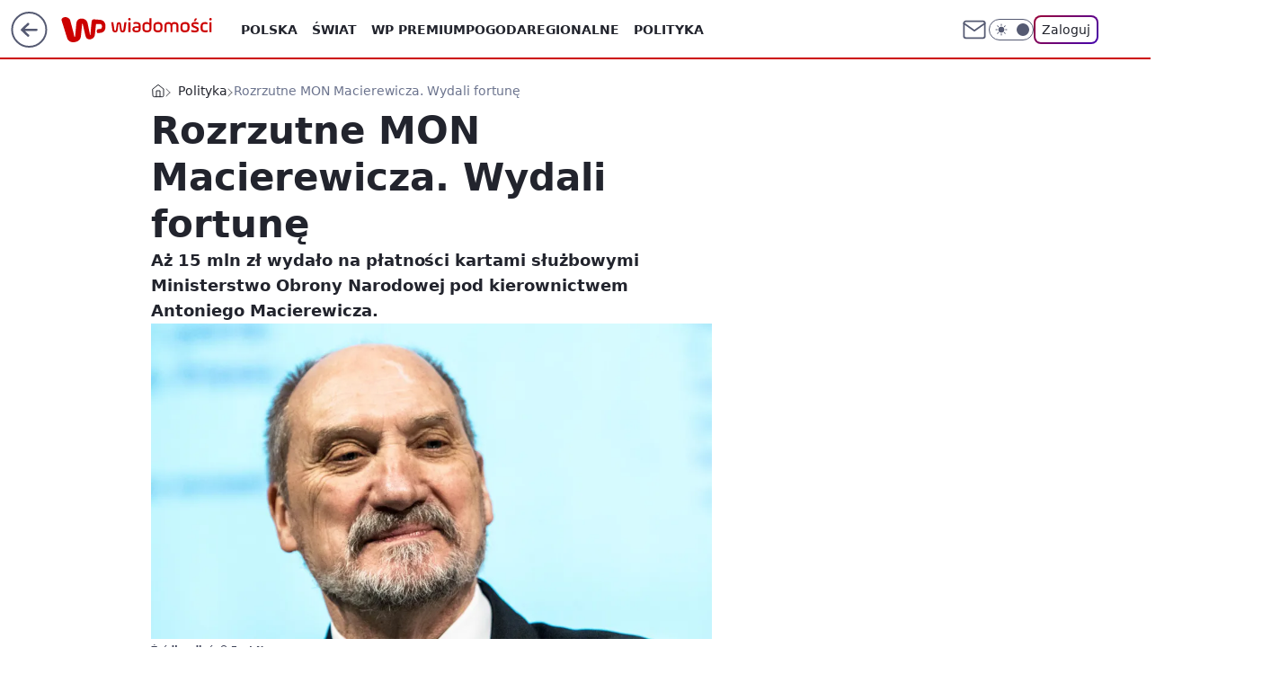

--- FILE ---
content_type: application/javascript
request_url: https://rek.www.wp.pl/gaf.js?rv=2&sn=wiadomosci&pvid=27e140272bc7c7a54b2b&rekids=234730&tVersion=A&phtml=wiadomosci.wp.pl%2Frozrzutne-mon-macierewicza-wydali-fortune-6225786322835585a&abtest=adtech%7CPRGM-1047%7CA%3Badtech%7CPU-335%7CA%3Badtech%7CPRG-3468%7CB%3Badtech%7CPRGM-1036%7CD%3Badtech%7CFP-76%7CA%3Badtech%7CPRGM-1356%7CB%3Badtech%7CPRGM-1610%7CA%3Badtech%7CPRGM-1419%7CB%3Badtech%7CPRGM-1589%7CB%3Badtech%7CPRGM-1576%7CC%3Badtech%7CPRGM-1443%7CA%3Badtech%7CPRGM-1587%7CD%3Badtech%7CPRGM-1615%7CA%3Badtech%7CPRGM-1215%7CC&PWA_adbd=0&darkmode=0&highLayout=0&layout=wide&navType=navigate&cdl=0&ctype=article&ciab=IAB11-4%2CIAB12-2%2CIAB12%2CIAB-v3-386%2CIAB-v3-77%2CIAB3-7&cid=6225786322835585&csystem=ncr&cdate=2018-03-02&ccategory=polityka&REKtagi=pis%3Bmon%3Bantoni_macierewicz%3Bnowoczesna%3Bpiotr_misilo&vw=1280&vh=720&p1=0&spin=g9w5ju33&bcv=2
body_size: 3315
content:
g9w5ju33({"spin":"g9w5ju33","bunch":234730,"context":{"dsa":false,"minor":false,"bidRequestId":"11a55319-f022-4011-a23d-405550b7f4fc","maConfig":{"timestamp":"2026-01-26T13:24:12.920Z"},"dfpConfig":{"timestamp":"2026-01-30T09:28:37.101Z"},"sda":[],"targeting":{"client":{},"server":{},"query":{"PWA_adbd":"0","REKtagi":"pis;mon;antoni_macierewicz;nowoczesna;piotr_misilo","abtest":"adtech|PRGM-1047|A;adtech|PU-335|A;adtech|PRG-3468|B;adtech|PRGM-1036|D;adtech|FP-76|A;adtech|PRGM-1356|B;adtech|PRGM-1610|A;adtech|PRGM-1419|B;adtech|PRGM-1589|B;adtech|PRGM-1576|C;adtech|PRGM-1443|A;adtech|PRGM-1587|D;adtech|PRGM-1615|A;adtech|PRGM-1215|C","bcv":"2","ccategory":"polityka","cdate":"2018-03-02","cdl":"0","ciab":"IAB11-4,IAB12-2,IAB12,IAB-v3-386,IAB-v3-77,IAB3-7","cid":"6225786322835585","csystem":"ncr","ctype":"article","darkmode":"0","highLayout":"0","layout":"wide","navType":"navigate","p1":"0","phtml":"wiadomosci.wp.pl/rozrzutne-mon-macierewicza-wydali-fortune-6225786322835585a","pvid":"27e140272bc7c7a54b2b","rekids":"234730","rv":"2","sn":"wiadomosci","spin":"g9w5ju33","tVersion":"A","vh":"720","vw":"1280"}},"directOnly":0,"geo":{"country":"840","region":"","city":""},"statid":"","mlId":"","rshsd":"20","isRobot":false,"curr":{"EUR":4.2131,"USD":3.5379,"CHF":4.5964,"GBP":4.8586},"rv":"2","status":{"advf":2,"ma":2,"ma_ads-bidder":2,"ma_cpv-bidder":2,"ma_high-cpm-bidder":2}},"slots":{"10":{"delivered":"","campaign":null,"dfpConfig":null},"11":{"delivered":"1","campaign":null,"dfpConfig":{"placement":"/89844762/Desktop_Wiadomosci.wp.pl_x11_art","roshash":"CGJM","ceil":100,"sizes":[[336,280],[640,280],[300,250]],"namedSizes":["fluid"],"div":"div-gpt-ad-x11-art","targeting":{"DFPHASH":"AEHK","emptygaf":"0"},"gfp":"CGJM"}},"12":{"delivered":"1","campaign":null,"dfpConfig":{"placement":"/89844762/Desktop_Wiadomosci.wp.pl_x12_art","roshash":"CGJM","ceil":100,"sizes":[[336,280],[640,280],[300,250]],"namedSizes":["fluid"],"div":"div-gpt-ad-x12-art","targeting":{"DFPHASH":"AEHK","emptygaf":"0"},"gfp":"CGJM"}},"13":{"delivered":"1","campaign":null,"dfpConfig":{"placement":"/89844762/Desktop_Wiadomosci.wp.pl_x13_art","roshash":"CGJM","ceil":100,"sizes":[[336,280],[640,280],[300,250]],"namedSizes":["fluid"],"div":"div-gpt-ad-x13-art","targeting":{"DFPHASH":"AEHK","emptygaf":"0"},"gfp":"CGJM"}},"14":{"delivered":"1","campaign":null,"dfpConfig":{"placement":"/89844762/Desktop_Wiadomosci.wp.pl_x14_art","roshash":"CGJM","ceil":100,"sizes":[[336,280],[640,280],[300,250]],"namedSizes":["fluid"],"div":"div-gpt-ad-x14-art","targeting":{"DFPHASH":"AEHK","emptygaf":"0"},"gfp":"CGJM"}},"15":{"delivered":"1","campaign":null,"dfpConfig":{"placement":"/89844762/Desktop_Wiadomosci.wp.pl_x15_art","roshash":"CGJM","ceil":100,"sizes":[[728,90],[970,300],[950,90],[980,120],[980,90],[970,150],[970,90],[970,250],[930,180],[950,200],[750,100],[970,66],[750,200],[960,90],[970,100],[750,300],[970,200],[950,300]],"namedSizes":["fluid"],"div":"div-gpt-ad-x15-art","targeting":{"DFPHASH":"AEHK","emptygaf":"0"},"gfp":"CGJM"}},"16":{"delivered":"1","campaign":null,"dfpConfig":{"placement":"/89844762/Desktop_Wiadomosci.wp.pl_x16","roshash":"CGJM","ceil":100,"sizes":[[728,90],[970,300],[950,90],[980,120],[980,90],[970,150],[970,90],[970,250],[930,180],[950,200],[750,100],[970,66],[750,200],[960,90],[970,100],[750,300],[970,200],[950,300]],"namedSizes":["fluid"],"div":"div-gpt-ad-x16","targeting":{"DFPHASH":"AEHK","emptygaf":"0"},"gfp":"CGJM"}},"17":{"delivered":"1","campaign":null,"dfpConfig":{"placement":"/89844762/Desktop_Wiadomosci.wp.pl_x17","roshash":"CGJM","ceil":100,"sizes":[[728,90],[970,300],[950,90],[980,120],[980,90],[970,150],[970,90],[970,250],[930,180],[950,200],[750,100],[970,66],[750,200],[960,90],[970,100],[750,300],[970,200],[950,300]],"namedSizes":["fluid"],"div":"div-gpt-ad-x17","targeting":{"DFPHASH":"AEHK","emptygaf":"0"},"gfp":"CGJM"}},"18":{"delivered":"1","campaign":null,"dfpConfig":{"placement":"/89844762/Desktop_Wiadomosci.wp.pl_x18","roshash":"CGJM","ceil":100,"sizes":[[728,90],[970,300],[950,90],[980,120],[980,90],[970,150],[970,90],[970,250],[930,180],[950,200],[750,100],[970,66],[750,200],[960,90],[970,100],[750,300],[970,200],[950,300]],"namedSizes":["fluid"],"div":"div-gpt-ad-x18","targeting":{"DFPHASH":"AEHK","emptygaf":"0"},"gfp":"CGJM"}},"19":{"delivered":"1","campaign":null,"dfpConfig":{"placement":"/89844762/Desktop_Wiadomosci.wp.pl_x19","roshash":"CGJM","ceil":100,"sizes":[[728,90],[970,300],[950,90],[980,120],[980,90],[970,150],[970,90],[970,250],[930,180],[950,200],[750,100],[970,66],[750,200],[960,90],[970,100],[750,300],[970,200],[950,300]],"namedSizes":["fluid"],"div":"div-gpt-ad-x19","targeting":{"DFPHASH":"AEHK","emptygaf":"0"},"gfp":"CGJM"}},"2":{"delivered":"1","campaign":null,"dfpConfig":{"placement":"/89844762/Desktop_Wiadomosci.wp.pl_x02","roshash":"DLOR","ceil":100,"sizes":[[970,300],[970,600],[750,300],[950,300],[980,600],[1920,870],[1200,600],[750,400],[960,640]],"namedSizes":["fluid"],"div":"div-gpt-ad-x02","targeting":{"DFPHASH":"BJMP","emptygaf":"0"},"gfp":"DLOR"}},"24":{"delivered":"","campaign":null,"dfpConfig":null},"25":{"delivered":"1","campaign":null,"dfpConfig":{"placement":"/89844762/Desktop_Wiadomosci.wp.pl_x25_art","roshash":"CGJM","ceil":100,"sizes":[[336,280],[640,280],[300,250]],"namedSizes":["fluid"],"div":"div-gpt-ad-x25-art","targeting":{"DFPHASH":"AEHK","emptygaf":"0"},"gfp":"CGJM"}},"27":{"delivered":"1","campaign":null,"dfpConfig":{"placement":"/89844762/Desktop_Wiadomosci.wp.pl_x27_art","roshash":"CGJM","ceil":100,"sizes":[[160,600]],"namedSizes":["fluid"],"div":"div-gpt-ad-x27-art","targeting":{"DFPHASH":"AEHK","emptygaf":"0"},"gfp":"CGJM"}},"28":{"delivered":"","campaign":null,"dfpConfig":null},"29":{"delivered":"","campaign":null,"dfpConfig":null},"3":{"delivered":"1","campaign":null,"dfpConfig":{"placement":"/89844762/Desktop_Wiadomosci.wp.pl_x03_art","roshash":"CGJM","ceil":100,"sizes":[[728,90],[970,300],[950,90],[980,120],[980,90],[970,150],[970,90],[970,250],[930,180],[950,200],[750,100],[970,66],[750,200],[960,90],[970,100],[750,300],[970,200],[950,300]],"namedSizes":["fluid"],"div":"div-gpt-ad-x03-art","targeting":{"DFPHASH":"AEHK","emptygaf":"0"},"gfp":"CGJM"}},"32":{"delivered":"1","campaign":null,"dfpConfig":{"placement":"/89844762/Desktop_Wiadomosci.wp.pl_x32_art","roshash":"CGJM","ceil":100,"sizes":[[336,280],[640,280],[300,250]],"namedSizes":["fluid"],"div":"div-gpt-ad-x32-art","targeting":{"DFPHASH":"AEHK","emptygaf":"0"},"gfp":"CGJM"}},"33":{"delivered":"1","campaign":null,"dfpConfig":{"placement":"/89844762/Desktop_Wiadomosci.wp.pl_x33_art","roshash":"CGJM","ceil":100,"sizes":[[336,280],[640,280],[300,250]],"namedSizes":["fluid"],"div":"div-gpt-ad-x33-art","targeting":{"DFPHASH":"AEHK","emptygaf":"0"},"gfp":"CGJM"}},"34":{"delivered":"1","campaign":null,"dfpConfig":{"placement":"/89844762/Desktop_Wiadomosci.wp.pl_x34_art","roshash":"CGJM","ceil":100,"sizes":[[300,250]],"namedSizes":["fluid"],"div":"div-gpt-ad-x34-art","targeting":{"DFPHASH":"AEHK","emptygaf":"0"},"gfp":"CGJM"}},"35":{"delivered":"1","campaign":null,"dfpConfig":{"placement":"/89844762/Desktop_Wiadomosci.wp.pl_x35_art","roshash":"CGJM","ceil":100,"sizes":[[300,600],[300,250]],"namedSizes":["fluid"],"div":"div-gpt-ad-x35-art","targeting":{"DFPHASH":"AEHK","emptygaf":"0"},"gfp":"CGJM"}},"36":{"lazy":1,"delivered":"1","campaign":{"id":"189826","adm":{"bunch":"234730","creations":[{"height":250,"showLabel":true,"src":"https://mamc.wpcdn.pl/189826/1769795662692/grenlandia-video-300x250/grenlandia-video-300x250/index.html","trackers":{"click":[""],"cview":["//ma.wp.pl/ma.gif?clid=36d4f1d950aab392a9c26b186b340e10\u0026SN=wiadomosci\u0026pvid=27e140272bc7c7a54b2b\u0026action=cvimp\u0026pg=wiadomosci.wp.pl\u0026par=platform%3D8%26domain%3Dwiadomosci.wp.pl%26slotSizeWxH%3D300x250%26cur%3DPLN%26tpID%3D1410651%26org_id%3D25%26geo%3D840%253B%253B%26bidderID%3D11%26bidReqID%3D11a55319-f022-4011-a23d-405550b7f4fc%26publisherID%3D308%26billing%3Dcpv%26emission%3D3048070%26is_adblock%3D0%26sn%3Dwiadomosci%26ip%3D19G_ft1fXp9-s7pjcpHKTARMO-bh_peuKViEELjusvQ%26targetDomain%3Dwp.pl%26source%3DTG%26pricingModel%3Dv-gw0zUdOeRPu0o2cUMJUDnsBJhTmbzfn2RBStTdkJY%26is_robot%3D0%26utility%3DQtA9rKG7dKR6Xhi_XNcNSRIa2FS0lxDDBXiNvxho88XuN1bo__ttGipAdV17cX_T%26medium%3Ddisplay%26userID%3D__UNKNOWN_TELL_US__%26rekid%3D234730%26creationID%3D1484910%26seatID%3D36d4f1d950aab392a9c26b186b340e10%26pvid%3D27e140272bc7c7a54b2b%26bidTimestamp%3D1769973767%26ssp%3Dwp.pl%26workfID%3D189826%26order%3D266645%26iabPageCategories%3D%26hBudgetRate%3DCFILORU%26device%3DPERSONAL_COMPUTER%26seatFee%3Dl1n7ykcnNc7pV1nXRtWG_rqTslal1ejWnNQ7pimh2qQ%26editedTimestamp%3D1769789475%26partnerID%3D%26isDev%3Dfalse%26contentID%3D6225786322835585%26conversionValue%3D0%26inver%3D2%26iabSiteCategories%3D%26ttl%3D1770060167%26slotID%3D036%26test%3D0%26client_id%3D38851%26hBidPrice%3DCFILORU"],"impression":["//ma.wp.pl/ma.gif?clid=36d4f1d950aab392a9c26b186b340e10\u0026SN=wiadomosci\u0026pvid=27e140272bc7c7a54b2b\u0026action=delivery\u0026pg=wiadomosci.wp.pl\u0026par=hBudgetRate%3DCFILORU%26device%3DPERSONAL_COMPUTER%26seatFee%3Dl1n7ykcnNc7pV1nXRtWG_rqTslal1ejWnNQ7pimh2qQ%26editedTimestamp%3D1769789475%26partnerID%3D%26isDev%3Dfalse%26contentID%3D6225786322835585%26conversionValue%3D0%26inver%3D2%26iabSiteCategories%3D%26ttl%3D1770060167%26slotID%3D036%26test%3D0%26client_id%3D38851%26hBidPrice%3DCFILORU%26platform%3D8%26domain%3Dwiadomosci.wp.pl%26slotSizeWxH%3D300x250%26cur%3DPLN%26tpID%3D1410651%26org_id%3D25%26geo%3D840%253B%253B%26bidderID%3D11%26bidReqID%3D11a55319-f022-4011-a23d-405550b7f4fc%26publisherID%3D308%26billing%3Dcpv%26emission%3D3048070%26is_adblock%3D0%26sn%3Dwiadomosci%26ip%3D19G_ft1fXp9-s7pjcpHKTARMO-bh_peuKViEELjusvQ%26targetDomain%3Dwp.pl%26source%3DTG%26pricingModel%3Dv-gw0zUdOeRPu0o2cUMJUDnsBJhTmbzfn2RBStTdkJY%26is_robot%3D0%26utility%3DQtA9rKG7dKR6Xhi_XNcNSRIa2FS0lxDDBXiNvxho88XuN1bo__ttGipAdV17cX_T%26medium%3Ddisplay%26userID%3D__UNKNOWN_TELL_US__%26rekid%3D234730%26creationID%3D1484910%26seatID%3D36d4f1d950aab392a9c26b186b340e10%26pvid%3D27e140272bc7c7a54b2b%26bidTimestamp%3D1769973767%26ssp%3Dwp.pl%26workfID%3D189826%26order%3D266645%26iabPageCategories%3D"],"view":["//ma.wp.pl/ma.gif?clid=36d4f1d950aab392a9c26b186b340e10\u0026SN=wiadomosci\u0026pvid=27e140272bc7c7a54b2b\u0026action=view\u0026pg=wiadomosci.wp.pl\u0026par=platform%3D8%26domain%3Dwiadomosci.wp.pl%26slotSizeWxH%3D300x250%26cur%3DPLN%26tpID%3D1410651%26org_id%3D25%26geo%3D840%253B%253B%26bidderID%3D11%26bidReqID%3D11a55319-f022-4011-a23d-405550b7f4fc%26publisherID%3D308%26billing%3Dcpv%26emission%3D3048070%26is_adblock%3D0%26sn%3Dwiadomosci%26ip%3D19G_ft1fXp9-s7pjcpHKTARMO-bh_peuKViEELjusvQ%26targetDomain%3Dwp.pl%26source%3DTG%26pricingModel%3Dv-gw0zUdOeRPu0o2cUMJUDnsBJhTmbzfn2RBStTdkJY%26is_robot%3D0%26utility%3DQtA9rKG7dKR6Xhi_XNcNSRIa2FS0lxDDBXiNvxho88XuN1bo__ttGipAdV17cX_T%26medium%3Ddisplay%26userID%3D__UNKNOWN_TELL_US__%26rekid%3D234730%26creationID%3D1484910%26seatID%3D36d4f1d950aab392a9c26b186b340e10%26pvid%3D27e140272bc7c7a54b2b%26bidTimestamp%3D1769973767%26ssp%3Dwp.pl%26workfID%3D189826%26order%3D266645%26iabPageCategories%3D%26hBudgetRate%3DCFILORU%26device%3DPERSONAL_COMPUTER%26seatFee%3Dl1n7ykcnNc7pV1nXRtWG_rqTslal1ejWnNQ7pimh2qQ%26editedTimestamp%3D1769789475%26partnerID%3D%26isDev%3Dfalse%26contentID%3D6225786322835585%26conversionValue%3D0%26inver%3D2%26iabSiteCategories%3D%26ttl%3D1770060167%26slotID%3D036%26test%3D0%26client_id%3D38851%26hBidPrice%3DCFILORU"]},"transparentPlaceholder":false,"type":"iframe","url":"https://wiadomosci.wp.pl/zycie-w-cieniu-amerykanskiej-bazy-drozyzna-izolacja-i-demony-przeszlosci-na-grenlandii-7247622031046848a?utm_source=autopromocja\u0026utm_medium=display\u0026utm_campaign=30lat_wp_wizerunek\u0026utm_content=grenlandia\u0026utm_term=wpm_WPKW01","width":300}],"redir":"https://ma.wp.pl/redirma?SN=wiadomosci\u0026pvid=27e140272bc7c7a54b2b\u0026par=cur%3DPLN%26bidReqID%3D11a55319-f022-4011-a23d-405550b7f4fc%26publisherID%3D308%26hBidPrice%3DCFILORU%26domain%3Dwiadomosci.wp.pl%26slotSizeWxH%3D300x250%26tpID%3D1410651%26pricingModel%3Dv-gw0zUdOeRPu0o2cUMJUDnsBJhTmbzfn2RBStTdkJY%26rekid%3D234730%26seatID%3D36d4f1d950aab392a9c26b186b340e10%26iabSiteCategories%3D%26is_adblock%3D0%26contentID%3D6225786322835585%26is_robot%3D0%26medium%3Ddisplay%26pvid%3D27e140272bc7c7a54b2b%26bidTimestamp%3D1769973767%26seatFee%3Dl1n7ykcnNc7pV1nXRtWG_rqTslal1ejWnNQ7pimh2qQ%26editedTimestamp%3D1769789475%26org_id%3D25%26ttl%3D1770060167%26userID%3D__UNKNOWN_TELL_US__%26ssp%3Dwp.pl%26workfID%3D189826%26test%3D0%26client_id%3D38851%26billing%3Dcpv%26targetDomain%3Dwp.pl%26emission%3D3048070%26order%3D266645%26isDev%3Dfalse%26geo%3D840%253B%253B%26bidderID%3D11%26sn%3Dwiadomosci%26ip%3D19G_ft1fXp9-s7pjcpHKTARMO-bh_peuKViEELjusvQ%26slotID%3D036%26conversionValue%3D0%26source%3DTG%26utility%3DQtA9rKG7dKR6Xhi_XNcNSRIa2FS0lxDDBXiNvxho88XuN1bo__ttGipAdV17cX_T%26creationID%3D1484910%26hBudgetRate%3DCFILORU%26device%3DPERSONAL_COMPUTER%26partnerID%3D%26inver%3D2%26iabPageCategories%3D%26platform%3D8\u0026url=","slot":"36"},"creative":{"Id":"1484910","provider":"ma_cpv-bidder","roshash":"CFIL","height":250,"width":300,"touchpointId":"1410651","source":{"bidder":"cpv-bidder"}},"sellingModel":{"model":"CPM_INT"}},"dfpConfig":{"placement":"/89844762/Desktop_Wiadomosci.wp.pl_x36_art","roshash":"CGJM","ceil":100,"sizes":[[300,600],[300,250]],"namedSizes":["fluid"],"div":"div-gpt-ad-x36-art","targeting":{"DFPHASH":"AEHK","emptygaf":"0"},"gfp":"CGJM"}},"37":{"delivered":"1","campaign":null,"dfpConfig":{"placement":"/89844762/Desktop_Wiadomosci.wp.pl_x37_art","roshash":"CGJM","ceil":100,"sizes":[[300,600],[300,250]],"namedSizes":["fluid"],"div":"div-gpt-ad-x37-art","targeting":{"DFPHASH":"AEHK","emptygaf":"0"},"gfp":"CGJM"}},"40":{"delivered":"1","campaign":null,"dfpConfig":{"placement":"/89844762/Desktop_Wiadomosci.wp.pl_x40","roshash":"CHKN","ceil":100,"sizes":[[300,250]],"namedSizes":["fluid"],"div":"div-gpt-ad-x40","targeting":{"DFPHASH":"AFIL","emptygaf":"0"},"gfp":"CHKN"}},"5":{"delivered":"1","campaign":null,"dfpConfig":{"placement":"/89844762/Desktop_Wiadomosci.wp.pl_x05_art","roshash":"CGJM","ceil":100,"sizes":[[336,280],[640,280],[300,250]],"namedSizes":["fluid"],"div":"div-gpt-ad-x05-art","targeting":{"DFPHASH":"AEHK","emptygaf":"0"},"gfp":"CGJM"}},"50":{"delivered":"1","campaign":null,"dfpConfig":{"placement":"/89844762/Desktop_Wiadomosci.wp.pl_x50_art","roshash":"CGJM","ceil":100,"sizes":[[728,90],[970,300],[950,90],[980,120],[980,90],[970,150],[970,90],[970,250],[930,180],[950,200],[750,100],[970,66],[750,200],[960,90],[970,100],[750,300],[970,200],[950,300]],"namedSizes":["fluid"],"div":"div-gpt-ad-x50-art","targeting":{"DFPHASH":"AEHK","emptygaf":"0"},"gfp":"CGJM"}},"52":{"delivered":"1","campaign":null,"dfpConfig":{"placement":"/89844762/Desktop_Wiadomosci.wp.pl_x52_art","roshash":"CGJM","ceil":100,"sizes":[[300,250]],"namedSizes":["fluid"],"div":"div-gpt-ad-x52-art","targeting":{"DFPHASH":"AEHK","emptygaf":"0"},"gfp":"CGJM"}},"529":{"delivered":"1","campaign":null,"dfpConfig":{"placement":"/89844762/Desktop_Wiadomosci.wp.pl_x529","roshash":"CGJM","ceil":100,"sizes":[[300,250]],"namedSizes":["fluid"],"div":"div-gpt-ad-x529","targeting":{"DFPHASH":"AEHK","emptygaf":"0"},"gfp":"CGJM"}},"53":{"delivered":"1","campaign":null,"dfpConfig":{"placement":"/89844762/Desktop_Wiadomosci.wp.pl_x53_art","roshash":"CGJM","ceil":100,"sizes":[[728,90],[970,300],[950,90],[980,120],[980,90],[970,150],[970,600],[970,90],[970,250],[930,180],[950,200],[750,100],[970,66],[750,200],[960,90],[970,100],[750,300],[970,200],[940,600]],"namedSizes":["fluid"],"div":"div-gpt-ad-x53-art","targeting":{"DFPHASH":"AEHK","emptygaf":"0"},"gfp":"CGJM"}},"531":{"delivered":"1","campaign":null,"dfpConfig":{"placement":"/89844762/Desktop_Wiadomosci.wp.pl_x531","roshash":"CGJM","ceil":100,"sizes":[[300,250]],"namedSizes":["fluid"],"div":"div-gpt-ad-x531","targeting":{"DFPHASH":"AEHK","emptygaf":"0"},"gfp":"CGJM"}},"541":{"delivered":"1","campaign":null,"dfpConfig":{"placement":"/89844762/Desktop_Wiadomosci.wp.pl_x541_art","roshash":"CGJM","ceil":100,"sizes":[[300,600],[300,250]],"namedSizes":["fluid"],"div":"div-gpt-ad-x541-art","targeting":{"DFPHASH":"AEHK","emptygaf":"0"},"gfp":"CGJM"}},"59":{"delivered":"1","campaign":null,"dfpConfig":{"placement":"/89844762/Desktop_Wiadomosci.wp.pl_x59_art","roshash":"CGJM","ceil":100,"sizes":[[300,600],[300,250]],"namedSizes":["fluid"],"div":"div-gpt-ad-x59-art","targeting":{"DFPHASH":"AEHK","emptygaf":"0"},"gfp":"CGJM"}},"6":{"delivered":"","campaign":null,"dfpConfig":null},"61":{"delivered":"1","campaign":null,"dfpConfig":{"placement":"/89844762/Desktop_Wiadomosci.wp.pl_x61_art","roshash":"CGJM","ceil":100,"sizes":[[300,250]],"namedSizes":["fluid"],"div":"div-gpt-ad-x61-art","targeting":{"DFPHASH":"AEHK","emptygaf":"0"},"gfp":"CGJM"}},"62":{"delivered":"","campaign":null,"dfpConfig":null},"67":{"delivered":"1","campaign":null,"dfpConfig":{"placement":"/89844762/Desktop_Wiadomosci.wp.pl_x67_art","roshash":"CFLO","ceil":100,"sizes":[[300,50]],"namedSizes":["fluid"],"div":"div-gpt-ad-x67-art","targeting":{"DFPHASH":"ADJM","emptygaf":"0"},"gfp":"CFLO"}},"7":{"delivered":"","campaign":null,"dfpConfig":null},"70":{"delivered":"1","campaign":null,"dfpConfig":{"placement":"/89844762/Desktop_Wiadomosci.wp.pl_x70_art","roshash":"CGJM","ceil":100,"sizes":[[728,90],[970,300],[950,90],[980,120],[980,90],[970,150],[970,90],[970,250],[930,180],[950,200],[750,100],[970,66],[750,200],[960,90],[970,100],[750,300],[970,200],[950,300]],"namedSizes":["fluid"],"div":"div-gpt-ad-x70-art","targeting":{"DFPHASH":"AEHK","emptygaf":"0"},"gfp":"CGJM"}},"716":{"delivered":"","campaign":null,"dfpConfig":null},"717":{"delivered":"","campaign":null,"dfpConfig":null},"72":{"delivered":"1","campaign":null,"dfpConfig":{"placement":"/89844762/Desktop_Wiadomosci.wp.pl_x72_art","roshash":"CGJM","ceil":100,"sizes":[[300,250]],"namedSizes":["fluid"],"div":"div-gpt-ad-x72-art","targeting":{"DFPHASH":"AEHK","emptygaf":"0"},"gfp":"CGJM"}},"79":{"delivered":"1","campaign":null,"dfpConfig":{"placement":"/89844762/Desktop_Wiadomosci.wp.pl_x79_art","roshash":"CGJM","ceil":100,"sizes":[[300,600],[300,250]],"namedSizes":["fluid"],"div":"div-gpt-ad-x79-art","targeting":{"DFPHASH":"AEHK","emptygaf":"0"},"gfp":"CGJM"}},"8":{"delivered":"","campaign":null,"dfpConfig":null},"80":{"delivered":"1","campaign":null,"dfpConfig":{"placement":"/89844762/Desktop_Wiadomosci.wp.pl_x80_art","roshash":"CFNQ","ceil":100,"sizes":[[1,1]],"namedSizes":["fluid"],"div":"div-gpt-ad-x80-art","isNative":1,"targeting":{"DFPHASH":"ADLO","emptygaf":"0"},"gfp":"CFNQ"}},"800":{"delivered":"","campaign":null,"dfpConfig":null},"81":{"delivered":"1","campaign":null,"dfpConfig":{"placement":"/89844762/Desktop_Wiadomosci.wp.pl_x81_art","roshash":"CFNQ","ceil":100,"sizes":[[1,1]],"namedSizes":["fluid"],"div":"div-gpt-ad-x81-art","isNative":1,"targeting":{"DFPHASH":"ADLO","emptygaf":"0"},"gfp":"CFNQ"}},"810":{"delivered":"","campaign":null,"dfpConfig":null},"811":{"delivered":"","campaign":null,"dfpConfig":null},"812":{"delivered":"","campaign":null,"dfpConfig":null},"813":{"delivered":"","campaign":null,"dfpConfig":null},"814":{"delivered":"","campaign":null,"dfpConfig":null},"815":{"delivered":"","campaign":null,"dfpConfig":null},"816":{"delivered":"","campaign":null,"dfpConfig":null},"817":{"delivered":"","campaign":null,"dfpConfig":null},"82":{"delivered":"1","campaign":null,"dfpConfig":{"placement":"/89844762/Desktop_Wiadomosci.wp.pl_x82_art","roshash":"CFNQ","ceil":100,"sizes":[[1,1]],"namedSizes":["fluid"],"div":"div-gpt-ad-x82-art","isNative":1,"targeting":{"DFPHASH":"ADLO","emptygaf":"0"},"gfp":"CFNQ"}},"83":{"delivered":"1","campaign":null,"dfpConfig":{"placement":"/89844762/Desktop_Wiadomosci.wp.pl_x83_art","roshash":"CFNQ","ceil":100,"sizes":[[1,1]],"namedSizes":["fluid"],"div":"div-gpt-ad-x83-art","isNative":1,"targeting":{"DFPHASH":"ADLO","emptygaf":"0"},"gfp":"CFNQ"}},"840":{"delivered":"","campaign":null,"dfpConfig":null},"841":{"delivered":"","campaign":null,"dfpConfig":null},"842":{"delivered":"","campaign":null,"dfpConfig":null},"843":{"delivered":"","campaign":null,"dfpConfig":null},"89":{"delivered":"","campaign":null,"dfpConfig":null},"90":{"delivered":"1","campaign":null,"dfpConfig":{"placement":"/89844762/Desktop_Wiadomosci.wp.pl_x90_art","roshash":"CGJM","ceil":100,"sizes":[[728,90],[970,300],[950,90],[980,120],[980,90],[970,150],[970,90],[970,250],[930,180],[950,200],[750,100],[970,66],[750,200],[960,90],[970,100],[750,300],[970,200],[950,300]],"namedSizes":["fluid"],"div":"div-gpt-ad-x90-art","targeting":{"DFPHASH":"AEHK","emptygaf":"0"},"gfp":"CGJM"}},"92":{"delivered":"1","campaign":null,"dfpConfig":{"placement":"/89844762/Desktop_Wiadomosci.wp.pl_x92_art","roshash":"CGJM","ceil":100,"sizes":[[300,250]],"namedSizes":["fluid"],"div":"div-gpt-ad-x92-art","targeting":{"DFPHASH":"AEHK","emptygaf":"0"},"gfp":"CGJM"}},"93":{"delivered":"1","campaign":null,"dfpConfig":{"placement":"/89844762/Desktop_Wiadomosci.wp.pl_x93_art","roshash":"CGJM","ceil":100,"sizes":[[300,600],[300,250]],"namedSizes":["fluid"],"div":"div-gpt-ad-x93-art","targeting":{"DFPHASH":"AEHK","emptygaf":"0"},"gfp":"CGJM"}},"94":{"delivered":"1","campaign":null,"dfpConfig":{"placement":"/89844762/Desktop_Wiadomosci.wp.pl_x94_art","roshash":"CGJM","ceil":100,"sizes":[[300,600],[300,250]],"namedSizes":["fluid"],"div":"div-gpt-ad-x94-art","targeting":{"DFPHASH":"AEHK","emptygaf":"0"},"gfp":"CGJM"}},"95":{"delivered":"1","campaign":null,"dfpConfig":{"placement":"/89844762/Desktop_Wiadomosci.wp.pl_x95_art","roshash":"CGJM","ceil":100,"sizes":[[300,600],[300,250]],"namedSizes":["fluid"],"div":"div-gpt-ad-x95-art","targeting":{"DFPHASH":"AEHK","emptygaf":"0"},"gfp":"CGJM"}},"99":{"delivered":"1","campaign":null,"dfpConfig":{"placement":"/89844762/Desktop_Wiadomosci.wp.pl_x99_art","roshash":"CGJM","ceil":100,"sizes":[[300,600],[300,250]],"namedSizes":["fluid"],"div":"div-gpt-ad-x99-art","targeting":{"DFPHASH":"AEHK","emptygaf":"0"},"gfp":"CGJM"}}},"bdd":{}});